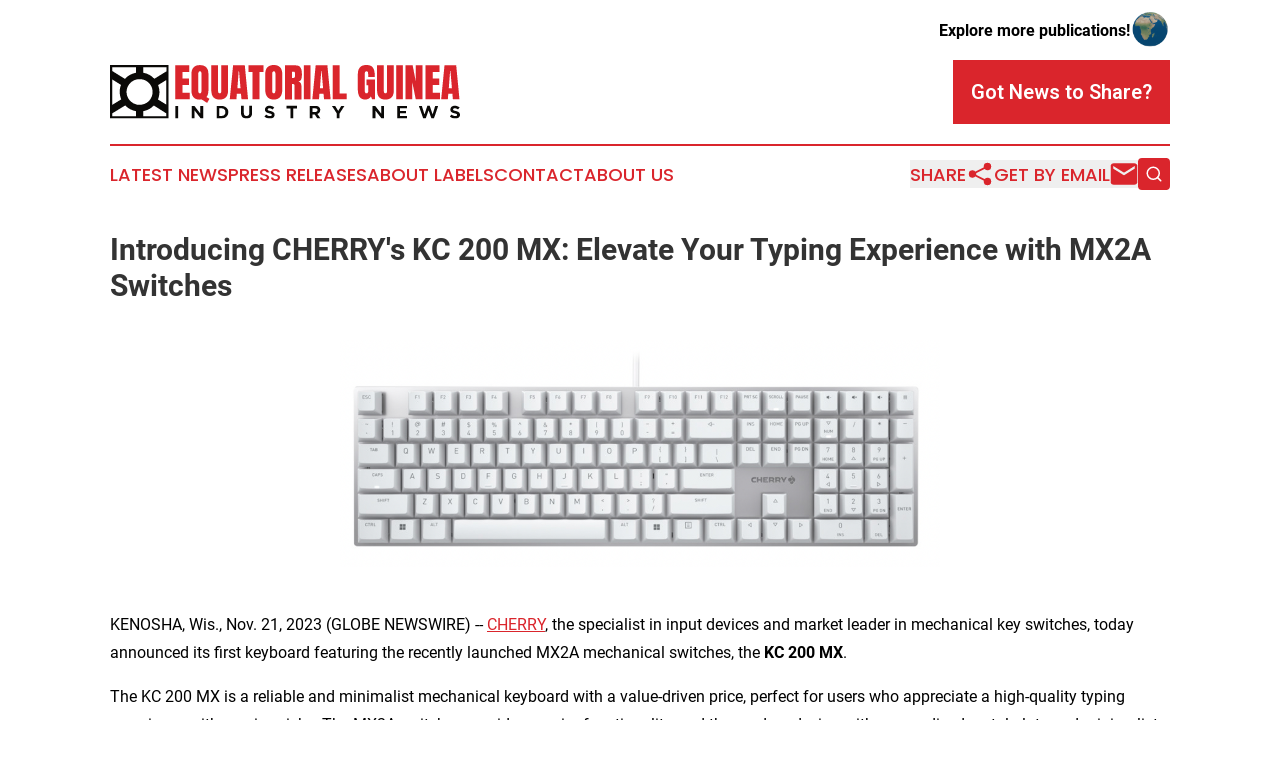

--- FILE ---
content_type: text/html;charset=utf-8
request_url: https://www.equatorialguineaindustrynews.com/article/670029035-introducing-cherry-s-kc-200-mx-elevate-your-typing-experience-with-mx2a-switches
body_size: 8130
content:
<!DOCTYPE html>
<html lang="en">
<head>
  <title>Introducing CHERRY&#39;s KC 200 MX: Elevate Your Typing Experience with MX2A Switches | Equatorial Guinea Industry News</title>
  <meta charset="utf-8">
  <meta name="viewport" content="width=device-width, initial-scale=1">
    <meta name="description" content="Equatorial Guinea Industry News is an online news publication focusing on industries in the Equatorial Guinea: The latest industries and services news from Equatorial Guinea">
    <link rel="icon" href="https://cdn.newsmatics.com/agp/sites/equatorialguineaindustrynews-favicon-1.png" type="image/png">
  <meta name="csrf-token" content="uGKzjhp79Qd5lSn_ksD_ODFkaw3NcGhJ15FlqIlK7fA=">
  <meta name="csrf-param" content="authenticity_token">
  <link href="/css/styles.min.css?v1d0b8e25eaccc1ca72b30a2f13195adabfa54991" rel="stylesheet" data-turbo-track="reload">
  <link rel="stylesheet" href="/plugins/vanilla-cookieconsent/cookieconsent.css?v1d0b8e25eaccc1ca72b30a2f13195adabfa54991">
  
<style type="text/css">
    :root {
        --color-primary-background: rgba(218, 37, 44, 0.4);
        --color-primary: #DA252C;
        --color-secondary: #0A0907;
    }
</style>

  <script type="importmap">
    {
      "imports": {
          "adController": "/js/controllers/adController.js?v1d0b8e25eaccc1ca72b30a2f13195adabfa54991",
          "alertDialog": "/js/controllers/alertDialog.js?v1d0b8e25eaccc1ca72b30a2f13195adabfa54991",
          "articleListController": "/js/controllers/articleListController.js?v1d0b8e25eaccc1ca72b30a2f13195adabfa54991",
          "dialog": "/js/controllers/dialog.js?v1d0b8e25eaccc1ca72b30a2f13195adabfa54991",
          "flashMessage": "/js/controllers/flashMessage.js?v1d0b8e25eaccc1ca72b30a2f13195adabfa54991",
          "gptAdController": "/js/controllers/gptAdController.js?v1d0b8e25eaccc1ca72b30a2f13195adabfa54991",
          "hamburgerController": "/js/controllers/hamburgerController.js?v1d0b8e25eaccc1ca72b30a2f13195adabfa54991",
          "labelsDescription": "/js/controllers/labelsDescription.js?v1d0b8e25eaccc1ca72b30a2f13195adabfa54991",
          "searchController": "/js/controllers/searchController.js?v1d0b8e25eaccc1ca72b30a2f13195adabfa54991",
          "videoController": "/js/controllers/videoController.js?v1d0b8e25eaccc1ca72b30a2f13195adabfa54991",
          "navigationController": "/js/controllers/navigationController.js?v1d0b8e25eaccc1ca72b30a2f13195adabfa54991"          
      }
    }
  </script>
  <script>
      (function(w,d,s,l,i){w[l]=w[l]||[];w[l].push({'gtm.start':
      new Date().getTime(),event:'gtm.js'});var f=d.getElementsByTagName(s)[0],
      j=d.createElement(s),dl=l!='dataLayer'?'&l='+l:'';j.async=true;
      j.src='https://www.googletagmanager.com/gtm.js?id='+i+dl;
      f.parentNode.insertBefore(j,f);
      })(window,document,'script','dataLayer','GTM-KGCXW2X');
  </script>

  <script>
    window.dataLayer.push({
      'cookie_settings': 'delta'
    });
  </script>
</head>
<body class="df-5 is-subpage">
<noscript>
  <iframe src="https://www.googletagmanager.com/ns.html?id=GTM-KGCXW2X"
          height="0" width="0" style="display:none;visibility:hidden"></iframe>
</noscript>
<div class="layout">

  <!-- Top banner -->
  <div class="max-md:hidden w-full content universal-ribbon-inner flex justify-end items-center">
    <a href="https://www.affinitygrouppublishing.com/" target="_blank" class="brands">
      <span class="font-bold text-black">Explore more publications!</span>
      <div>
        <img src="/images/globe.png" height="40" width="40" class="icon-globe"/>
      </div>
    </a>
  </div>
  <header data-controller="hamburger">
  <div class="content">
    <div class="header-top">
      <div class="flex gap-2 masthead-container justify-between items-center">
        <div class="mr-4 logo-container">
          <a href="/">
              <img src="https://cdn.newsmatics.com/agp/sites/equatorialguineaindustrynews-logo-1.svg" alt="Equatorial Guinea Industry News"
                class="max-md:!h-[60px] lg:!max-h-[115px]" height="62"
                width="auto" />
          </a>
        </div>
        <button class="hamburger relative w-8 h-6">
          <span aria-hidden="true"
            class="block absolute h-[2px] w-9 bg-[--color-primary] transform transition duration-500 ease-in-out -translate-y-[15px]"></span>
          <span aria-hidden="true"
            class="block absolute h-[2px] w-7 bg-[--color-primary] transform transition duration-500 ease-in-out translate-x-[7px]"></span>
          <span aria-hidden="true"
            class="block absolute h-[2px] w-9 bg-[--color-primary] transform transition duration-500 ease-in-out translate-y-[15px]"></span>
        </button>
        <a href="/submit-news" class="max-md:hidden button button-upload-content button-primary w-fit">
          <span>Got News to Share?</span>
        </a>
      </div>
      <!--  Screen size line  -->
      <div class="absolute bottom-0 -ml-[20px] w-screen h-[1px] bg-[--color-primary] z-50 md:hidden">
      </div>
    </div>
    <!-- Navigation bar -->
    <div class="navigation is-hidden-on-mobile" id="main-navigation">
      <div class="w-full md:hidden">
        <div data-controller="search" class="relative w-full">
  <div data-search-target="form" class="relative active">
    <form data-action="submit->search#performSearch" class="search-form">
      <input type="text" name="query" placeholder="Search..." data-search-target="input" class="search-input md:hidden" />
      <button type="button" data-action="click->search#toggle" data-search-target="icon" class="button-search">
        <img height="18" width="18" src="/images/search.svg" />
      </button>
    </form>
  </div>
</div>

      </div>
      <nav class="navigation-part">
          <a href="/latest-news" class="nav-link">
            Latest News
          </a>
          <a href="/press-releases" class="nav-link">
            Press Releases
          </a>
          <a href="/about-labels" class="nav-link">
            About Labels
          </a>
          <a href="/contact" class="nav-link">
            Contact
          </a>
          <a href="/about" class="nav-link">
            About Us
          </a>
      </nav>
      <div class="w-full md:w-auto md:justify-end">
        <div data-controller="navigation" class="header-actions hidden">
  <button class="nav-link flex gap-1 items-center" onclick="window.ShareDialog.openDialog()">
    <span data-navigation-target="text">
      Share
    </span>
    <span class="icon-share"></span>
  </button>
  <button onclick="window.AlertDialog.openDialog()" class="nav-link nav-link-email flex items-center gap-1.5">
    <span data-navigation-target="text">
      Get by Email
    </span>
    <span class="icon-mail"></span>
  </button>
  <div class="max-md:hidden">
    <div data-controller="search" class="relative w-full">
  <div data-search-target="form" class="relative active">
    <form data-action="submit->search#performSearch" class="search-form">
      <input type="text" name="query" placeholder="Search..." data-search-target="input" class="search-input md:hidden" />
      <button type="button" data-action="click->search#toggle" data-search-target="icon" class="button-search">
        <img height="18" width="18" src="/images/search.svg" />
      </button>
    </form>
  </div>
</div>

  </div>
</div>

      </div>
      <a href="/submit-news" class="md:hidden uppercase button button-upload-content button-primary w-fit">
        <span>Got News to Share?</span>
      </a>
      <a href="https://www.affinitygrouppublishing.com/" target="_blank" class="nav-link-agp">
        Explore more publications!
        <img src="/images/globe.png" height="35" width="35" />
      </a>
    </div>
  </div>
</header>

  <div id="main-content" class="content">
    <div id="flash-message"></div>
    <h1>Introducing CHERRY&#39;s KC 200 MX: Elevate Your Typing Experience with MX2A Switches</h1>
<div class="press-release">
  
      <p align="center"><img alt="Screen Shot 2023-11-17 at 2.27.02 PM" height="227" name="GNW_RichHtml_External_IMG" src="https://ml.globenewswire.com/Resource/Download/4a5bd6bd-b219-4098-9eae-73cc49df4032" width="600"><br></p>  <p align="left">KENOSHA, Wis., Nov.  21, 2023  (GLOBE NEWSWIRE) -- <a href="https://www.globenewswire.com/Tracker?data=LF4XNDTElzoLzSEzZEq_Q6qzxVdQ7oODexAUz8FXH5iupiXiYjfwQtdRZBTA7neTzI5T5j5I48vWMoxJof3F8w==" rel="nofollow" target="_blank">CHERRY</a>, the specialist in input devices and market leader in mechanical key switches, today announced its first keyboard featuring the recently launched MX2A mechanical switches, the <strong>KC 200 MX</strong>.</p>  <p>The KC 200 MX is a reliable and minimalist mechanical keyboard with a value-driven price, perfect for users who appreciate a high-quality typing experience with no gimmicks. The MX2A switches provide superior functionality, and the modern design with an anodized metal plate and minimalist dimensions creates a clean look on any desk.</p>  <p>CHERRY&#x2019;s first MX2A keyboard on the market, the KC 200 MX is available now on <a href="https://www.globenewswire.com/Tracker?data=TvlNyY4F4Bee7i4Xlmsr3jqf-az5RTdk43y48PstcCiaRIkUIwI2IUozBLGhEsv9oXfgZXnMeY46QOChsGRhSxU_p2cdg_FywCKbDp1zcnpCPNcGeA_kKl8JVxXOh9Y_m0iQ0M-YT3mOGeBJY5ATUQ==" rel="nofollow" target="_blank">Amazon</a> for $89.99.</p>  <p><strong>Gold Standard Switches, Premium Performance </strong></p>  <p>The KC 200 MX marks CHERRY&#x2019;s first device built on the foundation of the recently launched MX2A mechanical switches &#x2013; a revolutionary upgrade to the legacy MX switch line. The switches boast premium-grade lubricant, noise-reducing springs and unrivaled accuracy with their Gold Crosspoint Contact System. The German-made, gold-standard switches along with the anti-ghosting and N-key rollover features combine for a lag-free experience with maximum precision and responsiveness, making the keyboard well-suited both for office use and gaming breaks.</p>  <p>The keyboard is available in black/bronze and white/silver colorways with a variety of MX2A switch variants, including MX2A SILENT RED and MX2A BROWN, so users can find a switch that perfectly suits their preferences.</p>  <p><strong>Upgrade Your Workstation</strong></p>  <p><img alt="G80-3950-1_topview_US SplitColors" data-mce-src="/api/ImageRender/DownloadFile?resourceId=44ff8b42-add3-4484-ad76-25356b2b56a1&amp;size=3" height="295" name="GNW_RichHtml_External_IMG" src="https://ml.globenewswire.com/Resource/Download/44ff8b42-add3-4484-ad76-25356b2b56a1" width="600"><br></p>  <p>CHERRY&#x2019;s newest keyboard is a versatile addition to any office. This full-size wired keyboard is reliable, durable and resilient, making it well-suited for daily office use. The KC 200 MX&#x2019;s sleek anodized metal plate and slip-proof, height-adjustable snap-out feet ensure a sturdy base and clean aesthetics to upgrade your workstation. It features four special keys above the Num pad giving easy access to volume controls and the calculator app. Additionally, the keyboard offers customizable function keys for personalized shortcuts using the CHERRY KEYS software. Built-in status LEDs for Caps, Scroll and Num Locks provide instant visual feedback for activated functions. The keyboard can also be paired with CHERRY&#x2019;s <a href="https://www.globenewswire.com/Tracker?data=HS8lqeTCXg4K8KZwdizLphY8uStdVRTk5kCB7C8bj6QnfLtpZS7HTqvRCX4ObY7hzPqb4eOdccgRsud-EEocRl7pWBkP9w76-s6kFEJyX9GXuoWe-ZNX1RmHCxQE3efp" rel="nofollow" target="_blank">Palmrest Ergo</a> for a relaxed and comfortable typing experience. With laser-etched, abrasion-proof ABS keycaps and up to 100 million actuations (depending on the switch variant), the KC 200 MX keyboard is sure to remain a dependable fixture on your desk for years to come.</p>  <p>More information is available online at: <a href="https://www.globenewswire.com/Tracker?data=suuQWtkPGLFeikif0e03tM32GGqcl2vWZol5O7oYciUZ_faYRFd0F3W5nFXXwM5JmR6w14F8QrrjmQu74uER6ZIQQxUbMNE7nmqAiV7T0jw=" rel="nofollow" target="_blank">cherryamericas.com</a>.</p>  <p><strong>About CHERRY</strong></p>  <p>Cherry SE [ISIN: DE000A3CRRN9] is a global manufacturer of high-end switches for mechanical keyboards and computer input devices such as keyboards, mice and headsets for applications in the fields of gaming &amp; e-sports, office &amp; hybrid workplaces, industry and healthcare. Since it was founded in 1953, CHERRY has been synonymous with innovative, high-quality products developed specifically to meet the various needs of its customers.</p>  <p>CHERRY has its operational headquarters in Auerbach in the Upper Palatinate region of Bavaria and employs over 500 people at production facilities in Auerbach (Germany), Zhuhai (China), and Vienna (Austria) as well as in its various sales offices in Auerbach, Pegnitz, M&#xFC;nchen, Landskrona (Schweden), Paris, Kenosha (USA), Taipei, and Hong Kong.</p>  <p><strong>Press contact</strong><br>Marcus Lim<br>Max Borges Agency<br>Email: <a href="https://www.globenewswire.com/Tracker?data=suuQWtkPGLFeikif0e03tOAdyObBEQEPTStqhmjwr5E7I7ewDEwtx7E3EoYw48i6B9IXsLhOuMELOWOT0_vAeSgjANIpbN_AmJOTG-KqFGV4tjTfRYqLmATTqch_X5XO" rel="nofollow" target="_blank">cherry@maxborgesagency.com</a></p>  <p>Photos accompanying this announcement&#xA0;are available at<br><a href="https://www.globenewswire.com/Tracker?data=[base64]" rel="nofollow" target="_blank">https://www.globenewswire.com/NewsRoom/AttachmentNg/4a5bd6bd-b219-4098-9eae-73cc49df4032</a><a href="https://www.globenewswire.com/Tracker?data=095OSI2MgTaoShvJKT0_jb2YdqwaQt6lDUnGThRBPt2EKjAIvlWzzdwumBf1v3kPzR_JCCHBn8e9ImeG43CUqVrcD0p9nX7548Wbh6h7urhhCE9rd2mE77sS41iE69tNXuPiI1thY_71SD_pWEfKFXtSy6meMSaaZIRQeOc4dMw=" rel="nofollow" target="_blank"><br></a><a href="https://www.globenewswire.com/Tracker?data=[base64]" rel="nofollow" target="_blank">https://www.globenewswire.com/NewsRoom/AttachmentNg/44ff8b42-add3-4484-ad76-25356b2b56a1</a></p> <img class="__GNW8366DE3E__IMG" src="https://www.globenewswire.com/newsroom/ti?nf=ODk4MTcwNyM1OTM1MDkzIzIyNTMzMDE="> <br><img src="https://ml.globenewswire.com/media/MDAyZjEwMTItNTE5Ny00ZDRmLThkMTgtOWU5M2VkMTJmOTg2LTEyNjQ4NTQ=/tiny/Cherry-Americas-LLC.png" referrerpolicy="no-referrer-when-downgrade"><p><a href="https://www.globenewswire.com/NewsRoom/AttachmentNg/fba6f277-3afe-4dfc-a852-a84c312d4978" rel="nofollow"><img src="https://ml.globenewswire.com/media/fba6f277-3afe-4dfc-a852-a84c312d4978/small/cherry-cid-mar2012-logo-symbol-4c-rot-png.png" border="0" width="150" height="29" alt="Primary Logo"></a></p>
<div style="padding:0px;width: 100%;">
<div style="clear:both"></div>
<div style="float: right;padding-left:20px">
<div><h5>KC MX 200 White</h5></div>
<div> <a target="_blank" href="https://www.globenewswire.com/NewsRoom/AttachmentNg/4a5bd6bd-b219-4098-9eae-73cc49df4032/en" rel="nofollow"><img src="https://ml.globenewswire.com/media/4a5bd6bd-b219-4098-9eae-73cc49df4032/medium/kc-mx-200-white.png"> </a>
</div>
<p></p>
<div> <h5>CHERRY announced its first keyboard featuring the recently launched MX2A mechanical switches, the KC 200 MX</h5>
</div>
<div><h5>KC 200 MX Colors</h5></div>
<div> <a target="_blank" href="https://www.globenewswire.com/NewsRoom/AttachmentNg/44ff8b42-add3-4484-ad76-25356b2b56a1/en" rel="nofollow"><img src="https://ml.globenewswire.com/media/44ff8b42-add3-4484-ad76-25356b2b56a1/medium/kc-200-mx-colors.jpg"> </a>
</div>
<p></p>
<div> <h5>The KC 200 MX is available in black/bronze and white/silver colorways with a variety of MX2A switch variants, including MX2A SILENT RED and MX2A BROWN, so users can find a switch that perfectly suits their preferences.</h5>
</div>
</div>
</div>
    <p>
  Legal Disclaimer:
</p>
<p>
  EIN Presswire provides this news content "as is" without warranty of any kind. We do not accept any responsibility or liability
  for the accuracy, content, images, videos, licenses, completeness, legality, or reliability of the information contained in this
  article. If you have any complaints or copyright issues related to this article, kindly contact the author above.
</p>
<img class="prtr" src="https://www.einpresswire.com/tracking/article.gif?t=5&a=gfctSllReUFIKpaL&i=s5_uXNAvi77DIuaE" alt="">
</div>

  </div>
</div>
<footer class="footer footer-with-line">
  <div class="content flex flex-col">
    <p class="footer-text text-sm mb-4 order-2 lg:order-1">© 1995-2026 Newsmatics Inc. dba Affinity Group Publishing &amp; Equatorial Guinea Industry News. All Rights Reserved.</p>
    <div class="footer-nav lg:mt-2 mb-[30px] lg:mb-0 flex gap-7 flex-wrap justify-center order-1 lg:order-2">
        <a href="/about" class="footer-link">About</a>
        <a href="/archive" class="footer-link">Press Release Archive</a>
        <a href="/submit-news" class="footer-link">Submit Press Release</a>
        <a href="/legal/terms" class="footer-link">Terms &amp; Conditions</a>
        <a href="/legal/dmca" class="footer-link">Copyright/DMCA Policy</a>
        <a href="/legal/privacy" class="footer-link">Privacy Policy</a>
        <a href="/contact" class="footer-link">Contact</a>
    </div>
  </div>
</footer>
<div data-controller="dialog" data-dialog-url-value="/" data-action="click->dialog#clickOutside">
  <dialog
    class="modal-shadow fixed backdrop:bg-black/20 z-40 text-left bg-white rounded-full w-[350px] h-[350px] overflow-visible"
    data-dialog-target="modal"
  >
    <div class="text-center h-full flex items-center justify-center">
      <button data-action="click->dialog#close" type="button" class="modal-share-close-button">
        ✖
      </button>
      <div>
        <div class="mb-4">
          <h3 class="font-bold text-[28px] mb-3">Share us</h3>
          <span class="text-[14px]">on your social networks:</span>
        </div>
        <div class="flex gap-6 justify-center text-center">
          <a href="https://www.facebook.com/sharer.php?u=https://www.equatorialguineaindustrynews.com" class="flex flex-col items-center font-bold text-[#4a4a4a] text-sm" target="_blank">
            <span class="h-[55px] flex items-center">
              <img width="40px" src="/images/fb.png" alt="Facebook" class="mb-2">
            </span>
            <span class="text-[14px]">
              Facebook
            </span>
          </a>
          <a href="https://www.linkedin.com/sharing/share-offsite/?url=https://www.equatorialguineaindustrynews.com" class="flex flex-col items-center font-bold text-[#4a4a4a] text-sm" target="_blank">
            <span class="h-[55px] flex items-center">
              <img width="40px" height="40px" src="/images/linkedin.png" alt="LinkedIn" class="mb-2">
            </span>
            <span class="text-[14px]">
            LinkedIn
            </span>
          </a>
        </div>
      </div>
    </div>
  </dialog>
</div>

<div data-controller="alert-dialog" data-action="click->alert-dialog#clickOutside">
  <dialog
    class="fixed backdrop:bg-black/20 modal-shadow z-40 text-left bg-white rounded-full w-full max-w-[450px] aspect-square overflow-visible"
    data-alert-dialog-target="modal">
    <div class="flex items-center text-center -mt-4 h-full flex-1 p-8 md:p-12">
      <button data-action="click->alert-dialog#close" type="button" class="modal-close-button">
        ✖
      </button>
      <div class="w-full" data-alert-dialog-target="subscribeForm">
        <img class="w-8 mx-auto mb-4" src="/images/agps.svg" alt="AGPs" />
        <p class="md:text-lg">Get the latest news on this topic.</p>
        <h3 class="dialog-title mt-4">SIGN UP FOR FREE TODAY</h3>
        <form data-action="submit->alert-dialog#submit" method="POST" action="/alerts">
  <input type="hidden" name="authenticity_token" value="uGKzjhp79Qd5lSn_ksD_ODFkaw3NcGhJ15FlqIlK7fA=">

  <input data-alert-dialog-target="fullnameInput" type="text" name="fullname" id="fullname" autocomplete="off" tabindex="-1">
  <label>
    <input data-alert-dialog-target="emailInput" placeholder="Email address" name="email" type="email"
      value=""
      class="rounded-xs mb-2 block w-full bg-white px-4 py-2 text-gray-900 border-[1px] border-solid border-gray-600 focus:border-2 focus:border-gray-800 placeholder:text-gray-400"
      required>
  </label>
  <div class="text-red-400 text-sm" data-alert-dialog-target="errorMessage"></div>

  <input data-alert-dialog-target="timestampInput" type="hidden" name="timestamp" value="1768724811" autocomplete="off" tabindex="-1">

  <input type="submit" value="Sign Up"
    class="!rounded-[3px] w-full mt-2 mb-4 bg-primary px-5 py-2 leading-5 font-semibold text-white hover:color-primary/75 cursor-pointer">
</form>
<a data-action="click->alert-dialog#close" class="text-black underline hover:no-underline inline-block mb-4" href="#">No Thanks</a>
<p class="text-[15px] leading-[22px]">
  By signing to this email alert, you<br /> agree to our
  <a href="/legal/terms" class="underline text-primary hover:no-underline" target="_blank">Terms & Conditions</a>
</p>

      </div>
      <div data-alert-dialog-target="checkEmail" class="hidden">
        <img class="inline-block w-9" src="/images/envelope.svg" />
        <h3 class="dialog-title">Check Your Email</h3>
        <p class="text-lg mb-12">We sent a one-time activation link to <b data-alert-dialog-target="userEmail"></b>.
          Just click on the link to
          continue.</p>
        <p class="text-lg">If you don't see the email in your inbox, check your spam folder or <a
            class="underline text-primary hover:no-underline" data-action="click->alert-dialog#showForm" href="#">try
            again</a>
        </p>
      </div>

      <!-- activated -->
      <div data-alert-dialog-target="activated" class="hidden">
        <img class="w-8 mx-auto mb-4" src="/images/agps.svg" alt="AGPs" />
        <h3 class="dialog-title">SUCCESS</h3>
        <p class="text-lg">You have successfully confirmed your email and are subscribed to <b>
            Equatorial Guinea Industry News
          </b> daily
          news alert.</p>
      </div>
      <!-- alreadyActivated -->
      <div data-alert-dialog-target="alreadyActivated" class="hidden">
        <img class="w-8 mx-auto mb-4" src="/images/agps.svg" alt="AGPs" />
        <h3 class="dialog-title">Alert was already activated</h3>
        <p class="text-lg">It looks like you have already confirmed and are receiving the <b>
            Equatorial Guinea Industry News
          </b> daily news
          alert.</p>
      </div>
      <!-- activateErrorMessage -->
      <div data-alert-dialog-target="activateErrorMessage" class="hidden">
        <img class="w-8 mx-auto mb-4" src="/images/agps.svg" alt="AGPs" />
        <h3 class="dialog-title">Oops!</h3>
        <p class="text-lg mb-4">It looks like something went wrong. Please try again.</p>
        <form data-action="submit->alert-dialog#submit" method="POST" action="/alerts">
  <input type="hidden" name="authenticity_token" value="uGKzjhp79Qd5lSn_ksD_ODFkaw3NcGhJ15FlqIlK7fA=">

  <input data-alert-dialog-target="fullnameInput" type="text" name="fullname" id="fullname" autocomplete="off" tabindex="-1">
  <label>
    <input data-alert-dialog-target="emailInput" placeholder="Email address" name="email" type="email"
      value=""
      class="rounded-xs mb-2 block w-full bg-white px-4 py-2 text-gray-900 border-[1px] border-solid border-gray-600 focus:border-2 focus:border-gray-800 placeholder:text-gray-400"
      required>
  </label>
  <div class="text-red-400 text-sm" data-alert-dialog-target="errorMessage"></div>

  <input data-alert-dialog-target="timestampInput" type="hidden" name="timestamp" value="1768724811" autocomplete="off" tabindex="-1">

  <input type="submit" value="Sign Up"
    class="!rounded-[3px] w-full mt-2 mb-4 bg-primary px-5 py-2 leading-5 font-semibold text-white hover:color-primary/75 cursor-pointer">
</form>
<a data-action="click->alert-dialog#close" class="text-black underline hover:no-underline inline-block mb-4" href="#">No Thanks</a>
<p class="text-[15px] leading-[22px]">
  By signing to this email alert, you<br /> agree to our
  <a href="/legal/terms" class="underline text-primary hover:no-underline" target="_blank">Terms & Conditions</a>
</p>

      </div>

      <!-- deactivated -->
      <div data-alert-dialog-target="deactivated" class="hidden">
        <img class="w-8 mx-auto mb-4" src="/images/agps.svg" alt="AGPs" />
        <h3 class="dialog-title">You are Unsubscribed!</h3>
        <p class="text-lg">You are no longer receiving the <b>
            Equatorial Guinea Industry News
          </b>daily news alert.</p>
      </div>
      <!-- alreadyDeactivated -->
      <div data-alert-dialog-target="alreadyDeactivated" class="hidden">
        <img class="w-8 mx-auto mb-4" src="/images/agps.svg" alt="AGPs" />
        <h3 class="dialog-title">You have already unsubscribed!</h3>
        <p class="text-lg">You are no longer receiving the <b>
            Equatorial Guinea Industry News
          </b> daily news alert.</p>
      </div>
      <!-- deactivateErrorMessage -->
      <div data-alert-dialog-target="deactivateErrorMessage" class="hidden">
        <img class="w-8 mx-auto mb-4" src="/images/agps.svg" alt="AGPs" />
        <h3 class="dialog-title">Oops!</h3>
        <p class="text-lg">Try clicking the Unsubscribe link in the email again and if it still doesn't work, <a
            href="/contact">contact us</a></p>
      </div>
    </div>
  </dialog>
</div>

<script src="/plugins/vanilla-cookieconsent/cookieconsent.umd.js?v1d0b8e25eaccc1ca72b30a2f13195adabfa54991"></script>
  <script src="/js/cookieconsent.js?v1d0b8e25eaccc1ca72b30a2f13195adabfa54991"></script>

<script type="module" src="/js/app.js?v1d0b8e25eaccc1ca72b30a2f13195adabfa54991"></script>
</body>
</html>
